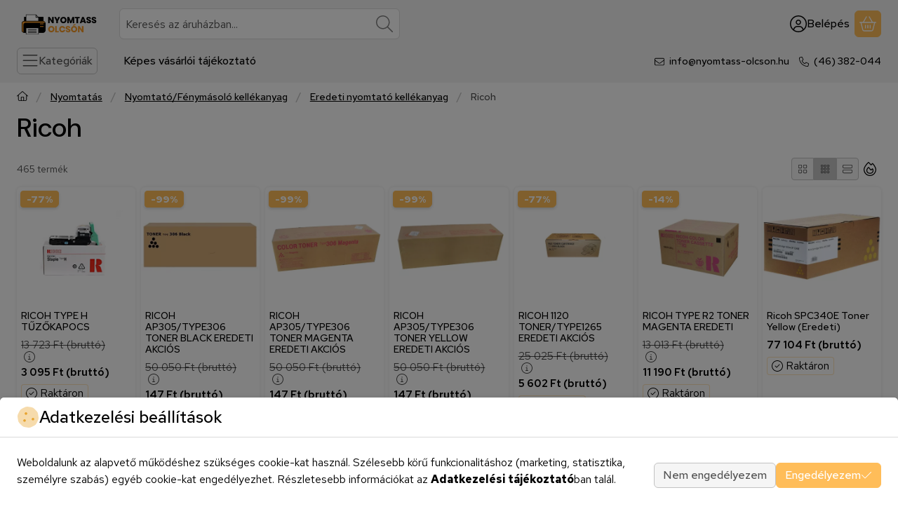

--- FILE ---
content_type: text/html; charset=UTF-8
request_url: https://www.nyomtass-olcson.hu/Ricoh,2?infinite_scroll=1&ajax_nodesign=1
body_size: 3697
content:

















    <script>
<!--
$(document).ready(function(){
	select_base_price("artlist_RITYPER2BK",0);
	
	select_base_price("artlist_RI407544",0);
	
	select_base_price("artlist_RI407545",0);
	
	select_base_price("artlist_RITYPEFSTAPLES",0);
	
	select_base_price("artlist_RI407546",0);
	
	select_base_price("artlist_RI431013",0);
	
	select_base_price("artlist_RI842016",0);
	
	select_base_price("artlist_RI842036",0);
	
	select_base_price("artlist_RIVT1000",0);
	
	select_base_price("artlist_RI400988LE",0);
	
});
// -->
</script>


                
                    
    
                


                    
    



    
    
    
    
    




                
    

    
    
    
                                

                
    <div role="listitem" class="product list-2-card-1 js-product page_artlist_sku_RITYPER2BK"
             id="page_artlist_artlist_RITYPER2BK" data-sku="RITYPER2BK"
    >
        <div class="product__inner" role="region" aria-label="RICOH TYPE R2 TONER BLACK EREDETI  termék">
                                            		            
                        <div class="product__img-outer">
                                                    <a class="product__img-link product_link_normal" data-sku="RITYPER2BK" href="https://www.nyomtass-olcson.hu/RICOH-TYPE-R2-TONER-BLACK-EREDETI/RITYPER2BK/t" tabindex="-1" aria-hidden="true">
    <img width="192" height="192"
         alt="RICOH TYPE R2 TONER BLACK EREDETI " title="RICOH TYPE R2 TONER BLACK EREDETI " id="main_image_artlist_RITYPER2BK" fetchpriority="high" sizes="auto" class="product__img" src="https://www.nyomtass-olcson.hu/img/76335/RITYPER2BK/192x192,r/RITYPER2BK.webp?time=1736260210"
         srcset="https://www.nyomtass-olcson.hu/img/76335/RITYPER2BK/192x192,r/RITYPER2BK.webp?time=1736260210 192w,https://www.nyomtass-olcson.hu/img/76335/RITYPER2BK/384x384,r/RITYPER2BK.webp?time=1736260210 384w"
    >
</a>
                
                                    
                                    
                                                    
        <div class="product__function-btns">
                                <button type="button" class="btn product-function-btn favourites-btn page_artdet_func_favourites_RITYPER2BK page_artdet_func_favourites_outer_RITYPER2BK"
                    id="page_artlist_func_favourites_RITYPER2BK" onclick="add_to_favourites(&quot;&quot;,&quot;RITYPER2BK&quot;,&quot;page_artlist_func_favourites_RITYPER2BK&quot;,&quot;page_artlist_func_favourites_outer_RITYPER2BK&quot;,&quot;676943194&quot;);" aria-label="Kedvencekhez">
                    <svg class="icon-set"><use href="#icon-heart"></use></svg>
            </button>
                                    <button type="button" class="btn product-function-btn product__btn-compare page_art_func_compare page_art_func_compare_RITYPER2BK"
                aria-label="Összehasonlítás" onclick="popup_compare_dialog(&quot;RITYPER2BK&quot;);">
                <svg class="icon-set"><use href="#icon-arrow-right-arrow-left"></use></svg>
        </button>
                        <button type="button" class="btn product-function-btn product__btn-tooltip js-product-tooltip-click"
                aria-haspopup="dialog" aria-label="Gyorsnézet" data-sku="RITYPER2BK">
                <svg class="icon-set"><use href="#icon-magnifying-glass-plus"></use></svg>
        </button>
            </div>
                    
                                                        		                            </div>
            
                                            		            
            <div class="product__data">                    <div class="product__lc-1">
                                                                                     
                                                                                                                     <h2 class="product__name"><a class="product__name-link product_link_normal" data-sku="RITYPER2BK" href="https://www.nyomtass-olcson.hu/RICOH-TYPE-R2-TONER-BLACK-EREDETI/RITYPER2BK/t">RICOH TYPE R2 TONER BLACK EREDETI </a></h2>
                                                                                                                                                                                                                                  
                                                                                                                     
                                                                                                                     
        <div class="product__prices">
        <div class="product__price-base-outer"><span class="product__price-base product-price--base" aria-label="Vételár: 6 005 Ft (bruttó) "><span class="product__price-base-value"><p><span style="font-size:15px;"><span class='price-gross-format'><span id='price_net_brutto_artlist_RITYPER2BK' class='price_net_brutto_artlist_RITYPER2BK price-gross'>6 005</span><span class='price-currency'> Ft</span></span> (bruttó)</span> </p></span></span>
        </div>
                                        </div>
                                                                                                                                         
        <div class="product__stock stock badge only_stock_status on-stock">
                    <svg class="icon-set"><use href="#icon-circle-check"></use></svg>
            <span class="stock__text">
                                Raktáron
                                            </span>
            </div>
                                                                            </div>
                                        <div class="product__lc-2">
                                                                                     
<div class="product__main">                                                                    <input name="db_artlist_RITYPER2BK" id="db_artlist_RITYPER2BK" type="hidden" value="1"
                   data-min="1" data-max="999999" data-step="1"
            >
            
                        <div class="product__main-btn-col">
                                                <button class="product-main-btn product__cart-btn btn" onclick="cart_add('RITYPER2BK','artlist_');" type="button" data-text="Kosárba" aria-label="Kosárba">
                    <svg class="icon-set"><use href="#icon-basket-shopping"></use></svg>
                </button>
                            </div>
            </div>
                                                                        </div>
                    </div>
        </div>
    </div>
                
    <div role="listitem" class="product list-2-card-1 js-product page_artlist_sku_RI407544"
             id="page_artlist_artlist_RI407544" data-sku="RI407544"
    >
        <div class="product__inner" role="region" aria-label="RICOH SPC250 TONER CYAN EREDETI termék">
                                            		            
                        <div class="product__img-outer">
                                                    <a class="product__img-link product_link_normal" data-sku="RI407544" href="https://www.nyomtass-olcson.hu/RICOH-SPC250-TONER-CYAN-EREDETI/RI407544/t" tabindex="-1" aria-hidden="true">
    <img width="192" height="192"
         alt="RICOH SPC250 TONER CYAN EREDETI" title="RICOH SPC250 TONER CYAN EREDETI" id="main_image_artlist_RI407544" fetchpriority="high" sizes="auto" class="product__img" src="https://www.nyomtass-olcson.hu/img/76335/RI407544/192x192,r/RI407544.webp?time=1736260148"
         srcset="https://www.nyomtass-olcson.hu/img/76335/RI407544/192x192,r/RI407544.webp?time=1736260148 192w,https://www.nyomtass-olcson.hu/img/76335/RI407544/384x384,r/RI407544.webp?time=1736260148 384w"
    >
</a>
                
                                    
                                    
                                                    
        <div class="product__function-btns">
                                <button type="button" class="btn product-function-btn favourites-btn page_artdet_func_favourites_RI407544 page_artdet_func_favourites_outer_RI407544"
                    id="page_artlist_func_favourites_RI407544" onclick="add_to_favourites(&quot;&quot;,&quot;RI407544&quot;,&quot;page_artlist_func_favourites_RI407544&quot;,&quot;page_artlist_func_favourites_outer_RI407544&quot;,&quot;676941244&quot;);" aria-label="Kedvencekhez">
                    <svg class="icon-set"><use href="#icon-heart"></use></svg>
            </button>
                                    <button type="button" class="btn product-function-btn product__btn-compare page_art_func_compare page_art_func_compare_RI407544"
                aria-label="Összehasonlítás" onclick="popup_compare_dialog(&quot;RI407544&quot;);">
                <svg class="icon-set"><use href="#icon-arrow-right-arrow-left"></use></svg>
        </button>
                        <button type="button" class="btn product-function-btn product__btn-tooltip js-product-tooltip-click"
                aria-haspopup="dialog" aria-label="Gyorsnézet" data-sku="RI407544">
                <svg class="icon-set"><use href="#icon-magnifying-glass-plus"></use></svg>
        </button>
            </div>
                    
                                                        		                            </div>
            
                                            		            
            <div class="product__data">                    <div class="product__lc-1">
                                                                                     
                                                                                                                     <h2 class="product__name"><a class="product__name-link product_link_normal" data-sku="RI407544" href="https://www.nyomtass-olcson.hu/RICOH-SPC250-TONER-CYAN-EREDETI/RI407544/t">RICOH SPC250 TONER CYAN EREDETI</a></h2>
                                                                                                                                                                                                                                  
                                                                                                                     
                                                                                                                     
        <div class="product__prices">
        <div class="product__price-base-outer"><span class="product__price-base product-price--base" aria-label="Vételár: 40 040 Ft (bruttó) "><span class="product__price-base-value"><p><span style="font-size:15px;"><span class='price-gross-format'><span id='price_net_brutto_artlist_RI407544' class='price_net_brutto_artlist_RI407544 price-gross'>40 040</span><span class='price-currency'> Ft</span></span> (bruttó)</span> </p></span></span>
        </div>
                                        </div>
                                                                                                                                         
        <div class="product__stock stock badge only_stock_status on-stock">
                    <svg class="icon-set"><use href="#icon-circle-check"></use></svg>
            <span class="stock__text">
                                Raktáron
                                            </span>
            </div>
                                                                            </div>
                                        <div class="product__lc-2">
                                                                                     
<div class="product__main">                                                                    <input name="db_artlist_RI407544" id="db_artlist_RI407544" type="hidden" value="1"
                   data-min="1" data-max="999999" data-step="1"
            >
            
                        <div class="product__main-btn-col">
                                                <button class="product-main-btn product__cart-btn btn" onclick="cart_add('RI407544','artlist_');" type="button" data-text="Kosárba" aria-label="Kosárba">
                    <svg class="icon-set"><use href="#icon-basket-shopping"></use></svg>
                </button>
                            </div>
            </div>
                                                                        </div>
                    </div>
        </div>
    </div>
                
    <div role="listitem" class="product list-2-card-1 js-product page_artlist_sku_RI407545"
             id="page_artlist_artlist_RI407545" data-sku="RI407545"
    >
        <div class="product__inner" role="region" aria-label="RICOH SPC250 TONER MAGENTA EREDETI termék">
                                            		            
                        <div class="product__img-outer">
                                                    <a class="product__img-link product_link_normal" data-sku="RI407545" href="https://www.nyomtass-olcson.hu/RICOH-SPC250-TONER-MAGENTA-EREDETI/RI407545/t" tabindex="-1" aria-hidden="true">
    <img width="192" height="192"
         alt="RICOH SPC250 TONER MAGENTA EREDETI" title="RICOH SPC250 TONER MAGENTA EREDETI" id="main_image_artlist_RI407545" loading="lazy" sizes="auto" class="product__img" src="https://www.nyomtass-olcson.hu/img/76335/RI407545/192x192,r/RI407545.webp?time=1736260148"
         srcset="https://www.nyomtass-olcson.hu/img/76335/RI407545/192x192,r/RI407545.webp?time=1736260148 192w,https://www.nyomtass-olcson.hu/img/76335/RI407545/384x384,r/RI407545.webp?time=1736260148 384w"
    >
</a>
                
                                    
                                    
                                                    
        <div class="product__function-btns">
                                <button type="button" class="btn product-function-btn favourites-btn page_artdet_func_favourites_RI407545 page_artdet_func_favourites_outer_RI407545"
                    id="page_artlist_func_favourites_RI407545" onclick="add_to_favourites(&quot;&quot;,&quot;RI407545&quot;,&quot;page_artlist_func_favourites_RI407545&quot;,&quot;page_artlist_func_favourites_outer_RI407545&quot;,&quot;676941249&quot;);" aria-label="Kedvencekhez">
                    <svg class="icon-set"><use href="#icon-heart"></use></svg>
            </button>
                                    <button type="button" class="btn product-function-btn product__btn-compare page_art_func_compare page_art_func_compare_RI407545"
                aria-label="Összehasonlítás" onclick="popup_compare_dialog(&quot;RI407545&quot;);">
                <svg class="icon-set"><use href="#icon-arrow-right-arrow-left"></use></svg>
        </button>
                        <button type="button" class="btn product-function-btn product__btn-tooltip js-product-tooltip-click"
                aria-haspopup="dialog" aria-label="Gyorsnézet" data-sku="RI407545">
                <svg class="icon-set"><use href="#icon-magnifying-glass-plus"></use></svg>
        </button>
            </div>
                    
                                                        		                            </div>
            
                                            		            
            <div class="product__data">                    <div class="product__lc-1">
                                                                                     
                                                                                                                     <h2 class="product__name"><a class="product__name-link product_link_normal" data-sku="RI407545" href="https://www.nyomtass-olcson.hu/RICOH-SPC250-TONER-MAGENTA-EREDETI/RI407545/t">RICOH SPC250 TONER MAGENTA EREDETI</a></h2>
                                                                                                                                                                                                                                  
                                                                                                                     
                                                                                                                     
        <div class="product__prices">
        <div class="product__price-base-outer"><span class="product__price-base product-price--base" aria-label="Vételár: 40 040 Ft (bruttó) "><span class="product__price-base-value"><p><span style="font-size:15px;"><span class='price-gross-format'><span id='price_net_brutto_artlist_RI407545' class='price_net_brutto_artlist_RI407545 price-gross'>40 040</span><span class='price-currency'> Ft</span></span> (bruttó)</span> </p></span></span>
        </div>
                                        </div>
                                                                                                                                         
        <div class="product__stock stock badge only_stock_status on-stock">
                    <svg class="icon-set"><use href="#icon-circle-check"></use></svg>
            <span class="stock__text">
                                Raktáron
                                            </span>
            </div>
                                                                            </div>
                                        <div class="product__lc-2">
                                                                                     
<div class="product__main">                                                                    <input name="db_artlist_RI407545" id="db_artlist_RI407545" type="hidden" value="1"
                   data-min="1" data-max="999999" data-step="1"
            >
            
                        <div class="product__main-btn-col">
                                                <button class="product-main-btn product__cart-btn btn" onclick="cart_add('RI407545','artlist_');" type="button" data-text="Kosárba" aria-label="Kosárba">
                    <svg class="icon-set"><use href="#icon-basket-shopping"></use></svg>
                </button>
                            </div>
            </div>
                                                                        </div>
                    </div>
        </div>
    </div>
                
    <div role="listitem" class="product list-2-card-1 js-product page_artlist_sku_RITYPEFSTAPLES"
             id="page_artlist_artlist_RITYPEFSTAPLES" data-sku="RITYPEFSTAPLES"
    >
        <div class="product__inner" role="region" aria-label="RICOH TYPE F TŰZŐKAPOCS termék">
                                            		            
                        <div class="product__img-outer">
                                                    <a class="product__img-link product_link_normal" data-sku="RITYPEFSTAPLES" href="https://www.nyomtass-olcson.hu/RICOH-TYPE-F-TUZOKAPOCS/RITYPEFSTAPLES/t" tabindex="-1" aria-hidden="true">
    <img width="192" height="192"
         alt="RICOH TYPE F TŰZŐKAPOCS" title="RICOH TYPE F TŰZŐKAPOCS" id="main_image_artlist_RITYPEFSTAPLES" loading="lazy" sizes="auto" class="product__img" src="https://www.nyomtass-olcson.hu/img/76335/RITYPEFSTAPLES/192x192,r/RITYPEFSTAPLES.webp?time=1736260209"
         srcset="https://www.nyomtass-olcson.hu/img/76335/RITYPEFSTAPLES/192x192,r/RITYPEFSTAPLES.webp?time=1736260209 192w,https://www.nyomtass-olcson.hu/img/76335/RITYPEFSTAPLES/384x384,r/RITYPEFSTAPLES.webp?time=1736260209 384w"
    >
</a>
                
                                    
                                    
                                                    
        <div class="product__function-btns">
                                <button type="button" class="btn product-function-btn favourites-btn page_artdet_func_favourites_RITYPEFSTAPLES page_artdet_func_favourites_outer_RITYPEFSTAPLES"
                    id="page_artlist_func_favourites_RITYPEFSTAPLES" onclick="add_to_favourites(&quot;&quot;,&quot;RITYPEFSTAPLES&quot;,&quot;page_artlist_func_favourites_RITYPEFSTAPLES&quot;,&quot;page_artlist_func_favourites_outer_RITYPEFSTAPLES&quot;,&quot;676943149&quot;);" aria-label="Kedvencekhez">
                    <svg class="icon-set"><use href="#icon-heart"></use></svg>
            </button>
                                    <button type="button" class="btn product-function-btn product__btn-compare page_art_func_compare page_art_func_compare_RITYPEFSTAPLES"
                aria-label="Összehasonlítás" onclick="popup_compare_dialog(&quot;RITYPEFSTAPLES&quot;);">
                <svg class="icon-set"><use href="#icon-arrow-right-arrow-left"></use></svg>
        </button>
                        <button type="button" class="btn product-function-btn product__btn-tooltip js-product-tooltip-click"
                aria-haspopup="dialog" aria-label="Gyorsnézet" data-sku="RITYPEFSTAPLES">
                <svg class="icon-set"><use href="#icon-magnifying-glass-plus"></use></svg>
        </button>
            </div>
                    
                                                        		                            </div>
            
                                            		            
            <div class="product__data">                    <div class="product__lc-1">
                                                                                     
                                                                                                                     <h2 class="product__name"><a class="product__name-link product_link_normal" data-sku="RITYPEFSTAPLES" href="https://www.nyomtass-olcson.hu/RICOH-TYPE-F-TUZOKAPOCS/RITYPEFSTAPLES/t">RICOH TYPE F TŰZŐKAPOCS</a></h2>
                                                                                                                                                                                                                                  
                                                                                                                     
                                                                                                                     
        <div class="product__prices">
        <div class="product__price-base-outer"><span class="product__price-base product-price--base" aria-label="Vételár: 14 232 Ft (bruttó) "><span class="product__price-base-value"><p><span style="font-size:15px;"><span class='price-gross-format'><span id='price_net_brutto_artlist_RITYPEFSTAPLES' class='price_net_brutto_artlist_RITYPEFSTAPLES price-gross'>14 232</span><span class='price-currency'> Ft</span></span> (bruttó)</span> </p></span></span>
        </div>
                                        </div>
                                                                                                                                         
        <div class="product__stock stock badge only_stock_status on-stock">
                    <svg class="icon-set"><use href="#icon-circle-check"></use></svg>
            <span class="stock__text">
                                Raktáron
                                            </span>
            </div>
                                                                            </div>
                                        <div class="product__lc-2">
                                                                                     
<div class="product__main">                                                                    <input name="db_artlist_RITYPEFSTAPLES" id="db_artlist_RITYPEFSTAPLES" type="hidden" value="1"
                   data-min="1" data-max="999999" data-step="1"
            >
            
                        <div class="product__main-btn-col">
                                                <button class="product-main-btn product__cart-btn btn" onclick="cart_add('RITYPEFSTAPLES','artlist_');" type="button" data-text="Kosárba" aria-label="Kosárba">
                    <svg class="icon-set"><use href="#icon-basket-shopping"></use></svg>
                </button>
                            </div>
            </div>
                                                                        </div>
                    </div>
        </div>
    </div>
                
    <div role="listitem" class="product list-2-card-1 js-product page_artlist_sku_RI407546"
             id="page_artlist_artlist_RI407546" data-sku="RI407546"
    >
        <div class="product__inner" role="region" aria-label="RICOH SPC250 TONER YELLOW EREDETI termék">
                                            		            
                        <div class="product__img-outer">
                                                    <a class="product__img-link product_link_normal" data-sku="RI407546" href="https://www.nyomtass-olcson.hu/RICOH-SPC250-TONER-YELLOW-EREDETI/RI407546/t" tabindex="-1" aria-hidden="true">
    <img width="192" height="192"
         alt="RICOH SPC250 TONER YELLOW EREDETI" title="RICOH SPC250 TONER YELLOW EREDETI" id="main_image_artlist_RI407546" loading="lazy" sizes="auto" class="product__img" src="https://www.nyomtass-olcson.hu/img/76335/RI407546/192x192,r/RI407546.webp?time=1736260148"
         srcset="https://www.nyomtass-olcson.hu/img/76335/RI407546/192x192,r/RI407546.webp?time=1736260148 192w,https://www.nyomtass-olcson.hu/img/76335/RI407546/384x384,r/RI407546.webp?time=1736260148 384w"
    >
</a>
                
                                    
                                    
                                                    
        <div class="product__function-btns">
                                <button type="button" class="btn product-function-btn favourites-btn page_artdet_func_favourites_RI407546 page_artdet_func_favourites_outer_RI407546"
                    id="page_artlist_func_favourites_RI407546" onclick="add_to_favourites(&quot;&quot;,&quot;RI407546&quot;,&quot;page_artlist_func_favourites_RI407546&quot;,&quot;page_artlist_func_favourites_outer_RI407546&quot;,&quot;676941254&quot;);" aria-label="Kedvencekhez">
                    <svg class="icon-set"><use href="#icon-heart"></use></svg>
            </button>
                                    <button type="button" class="btn product-function-btn product__btn-compare page_art_func_compare page_art_func_compare_RI407546"
                aria-label="Összehasonlítás" onclick="popup_compare_dialog(&quot;RI407546&quot;);">
                <svg class="icon-set"><use href="#icon-arrow-right-arrow-left"></use></svg>
        </button>
                        <button type="button" class="btn product-function-btn product__btn-tooltip js-product-tooltip-click"
                aria-haspopup="dialog" aria-label="Gyorsnézet" data-sku="RI407546">
                <svg class="icon-set"><use href="#icon-magnifying-glass-plus"></use></svg>
        </button>
            </div>
                    
                                                        		                            </div>
            
                                            		            
            <div class="product__data">                    <div class="product__lc-1">
                                                                                     
                                                                                                                     <h2 class="product__name"><a class="product__name-link product_link_normal" data-sku="RI407546" href="https://www.nyomtass-olcson.hu/RICOH-SPC250-TONER-YELLOW-EREDETI/RI407546/t">RICOH SPC250 TONER YELLOW EREDETI</a></h2>
                                                                                                                                                                                                                                  
                                                                                                                     
                                                                                                                     
        <div class="product__prices">
        <div class="product__price-base-outer"><span class="product__price-base product-price--base" aria-label="Vételár: 40 040 Ft (bruttó) "><span class="product__price-base-value"><p><span style="font-size:15px;"><span class='price-gross-format'><span id='price_net_brutto_artlist_RI407546' class='price_net_brutto_artlist_RI407546 price-gross'>40 040</span><span class='price-currency'> Ft</span></span> (bruttó)</span> </p></span></span>
        </div>
                                        </div>
                                                                                                                                         
        <div class="product__stock stock badge only_stock_status on-stock">
                    <svg class="icon-set"><use href="#icon-circle-check"></use></svg>
            <span class="stock__text">
                                Raktáron
                                            </span>
            </div>
                                                                            </div>
                                        <div class="product__lc-2">
                                                                                     
<div class="product__main">                                                                    <input name="db_artlist_RI407546" id="db_artlist_RI407546" type="hidden" value="1"
                   data-min="1" data-max="999999" data-step="1"
            >
            
                        <div class="product__main-btn-col">
                                                <button class="product-main-btn product__cart-btn btn" onclick="cart_add('RI407546','artlist_');" type="button" data-text="Kosárba" aria-label="Kosárba">
                    <svg class="icon-set"><use href="#icon-basket-shopping"></use></svg>
                </button>
                            </div>
            </div>
                                                                        </div>
                    </div>
        </div>
    </div>
                
    <div role="listitem" class="product list-2-card-1 js-product page_artlist_sku_RI431013"
             id="page_artlist_artlist_RI431013" data-sku="RI431013"
    >
        <div class="product__inner" role="region" aria-label="RICOH 1190 TONER/TYPE1190 EREDETI termék">
                                            		            
                        <div class="product__img-outer">
                                                    <a class="product__img-link product_link_normal" data-sku="RI431013" href="https://www.nyomtass-olcson.hu/RICOH-1190-TONERTYPE1190-EREDETI/RI431013/t" tabindex="-1" aria-hidden="true">
    <img width="192" height="192"
         alt="RICOH 1190 TONER/TYPE1190 EREDETI" title="RICOH 1190 TONER/TYPE1190 EREDETI" id="main_image_artlist_RI431013" loading="lazy" sizes="auto" class="product__img" src="https://www.nyomtass-olcson.hu/img/76335/RI431013/192x192,r/RI431013.webp?time=1736260149"
         srcset="https://www.nyomtass-olcson.hu/img/76335/RI431013/192x192,r/RI431013.webp?time=1736260149 192w,https://www.nyomtass-olcson.hu/img/76335/RI431013/384x384,r/RI431013.webp?time=1736260149 384w"
    >
</a>
                
                                    
                                    
                                                    
        <div class="product__function-btns">
                                <button type="button" class="btn product-function-btn favourites-btn page_artdet_func_favourites_RI431013 page_artdet_func_favourites_outer_RI431013"
                    id="page_artlist_func_favourites_RI431013" onclick="add_to_favourites(&quot;&quot;,&quot;RI431013&quot;,&quot;page_artlist_func_favourites_RI431013&quot;,&quot;page_artlist_func_favourites_outer_RI431013&quot;,&quot;676941314&quot;);" aria-label="Kedvencekhez">
                    <svg class="icon-set"><use href="#icon-heart"></use></svg>
            </button>
                                    <button type="button" class="btn product-function-btn product__btn-compare page_art_func_compare page_art_func_compare_RI431013"
                aria-label="Összehasonlítás" onclick="popup_compare_dialog(&quot;RI431013&quot;);">
                <svg class="icon-set"><use href="#icon-arrow-right-arrow-left"></use></svg>
        </button>
                        <button type="button" class="btn product-function-btn product__btn-tooltip js-product-tooltip-click"
                aria-haspopup="dialog" aria-label="Gyorsnézet" data-sku="RI431013">
                <svg class="icon-set"><use href="#icon-magnifying-glass-plus"></use></svg>
        </button>
            </div>
                    
                                                        		                            </div>
            
                                            		            
            <div class="product__data">                    <div class="product__lc-1">
                                                                                     
                                                                                                                     <h2 class="product__name"><a class="product__name-link product_link_normal" data-sku="RI431013" href="https://www.nyomtass-olcson.hu/RICOH-1190-TONERTYPE1190-EREDETI/RI431013/t">RICOH 1190 TONER/TYPE1190 EREDETI</a></h2>
                                                                                                                                                                                                                                  
                                                                                                                     
                                                                                                                     
        <div class="product__prices">
        <div class="product__price-base-outer"><span class="product__price-base product-price--base" aria-label="Vételár: 9 008 Ft (bruttó) "><span class="product__price-base-value"><p><span style="font-size:15px;"><span class='price-gross-format'><span id='price_net_brutto_artlist_RI431013' class='price_net_brutto_artlist_RI431013 price-gross'>9 008</span><span class='price-currency'> Ft</span></span> (bruttó)</span> </p></span></span>
        </div>
                                        </div>
                                                                                                                                         
        <div class="product__stock stock badge only_stock_status on-stock">
                    <svg class="icon-set"><use href="#icon-circle-check"></use></svg>
            <span class="stock__text">
                                Raktáron
                                            </span>
            </div>
                                                                            </div>
                                        <div class="product__lc-2">
                                                                                     
<div class="product__main">                                                                    <input name="db_artlist_RI431013" id="db_artlist_RI431013" type="hidden" value="1"
                   data-min="1" data-max="999999" data-step="1"
            >
            
                        <div class="product__main-btn-col">
                                                <button class="product-main-btn product__cart-btn btn" onclick="cart_add('RI431013','artlist_');" type="button" data-text="Kosárba" aria-label="Kosárba">
                    <svg class="icon-set"><use href="#icon-basket-shopping"></use></svg>
                </button>
                            </div>
            </div>
                                                                        </div>
                    </div>
        </div>
    </div>
                
    <div role="listitem" class="product list-2-card-1 js-product page_artlist_sku_RI842016"
             id="page_artlist_artlist_RI842016" data-sku="RI842016"
    >
        <div class="product__inner" role="region" aria-label="RICOH C3002 TONER BLACK EREDETI termék">
                                            		            
                        <div class="product__img-outer">
                                                    <a class="product__img-link product_link_normal" data-sku="RI842016" href="https://www.nyomtass-olcson.hu/RICOH-C3002-TONER-BLACK-EREDETI/RI842016/t" tabindex="-1" aria-hidden="true">
    <img width="192" height="192"
         alt="RICOH C3002 TONER BLACK EREDETI" title="RICOH C3002 TONER BLACK EREDETI" id="main_image_artlist_RI842016" loading="lazy" sizes="auto" class="product__img" src="https://www.nyomtass-olcson.hu/img/76335/RI842016/192x192,r/RI842016.webp?time=1736260153"
         srcset="https://www.nyomtass-olcson.hu/img/76335/RI842016/192x192,r/RI842016.webp?time=1736260153 192w,https://www.nyomtass-olcson.hu/img/76335/RI842016/384x384,r/RI842016.webp?time=1736260153 384w"
    >
</a>
                
                                    
                                    
                                                    
        <div class="product__function-btns">
                                <button type="button" class="btn product-function-btn favourites-btn page_artdet_func_favourites_RI842016 page_artdet_func_favourites_outer_RI842016"
                    id="page_artlist_func_favourites_RI842016" onclick="add_to_favourites(&quot;&quot;,&quot;RI842016&quot;,&quot;page_artlist_func_favourites_RI842016&quot;,&quot;page_artlist_func_favourites_outer_RI842016&quot;,&quot;676941584&quot;);" aria-label="Kedvencekhez">
                    <svg class="icon-set"><use href="#icon-heart"></use></svg>
            </button>
                                    <button type="button" class="btn product-function-btn product__btn-compare page_art_func_compare page_art_func_compare_RI842016"
                aria-label="Összehasonlítás" onclick="popup_compare_dialog(&quot;RI842016&quot;);">
                <svg class="icon-set"><use href="#icon-arrow-right-arrow-left"></use></svg>
        </button>
                        <button type="button" class="btn product-function-btn product__btn-tooltip js-product-tooltip-click"
                aria-haspopup="dialog" aria-label="Gyorsnézet" data-sku="RI842016">
                <svg class="icon-set"><use href="#icon-magnifying-glass-plus"></use></svg>
        </button>
            </div>
                    
                                                        		                            </div>
            
                                            		            
            <div class="product__data">                    <div class="product__lc-1">
                                                                                     
                                                                                                                     <h2 class="product__name"><a class="product__name-link product_link_normal" data-sku="RI842016" href="https://www.nyomtass-olcson.hu/RICOH-C3002-TONER-BLACK-EREDETI/RI842016/t">RICOH C3002 TONER BLACK EREDETI</a></h2>
                                                                                                                                                                                                                                  
                                                                                                                     
                                                                                                                     
        <div class="product__prices">
        <div class="product__price-base-outer"><span class="product__price-base product-price--base" aria-label="Vételár: 31 184 Ft (bruttó) "><span class="product__price-base-value"><p><span style="font-size:15px;"><span class='price-gross-format'><span id='price_net_brutto_artlist_RI842016' class='price_net_brutto_artlist_RI842016 price-gross'>31 184</span><span class='price-currency'> Ft</span></span> (bruttó)</span> </p></span></span>
        </div>
                                        </div>
                                                                                                                                         
        <div class="product__stock stock badge only_stock_status on-stock">
                    <svg class="icon-set"><use href="#icon-circle-check"></use></svg>
            <span class="stock__text">
                                Raktáron
                                            </span>
            </div>
                                                                            </div>
                                        <div class="product__lc-2">
                                                                                     
<div class="product__main">                                                                    <input name="db_artlist_RI842016" id="db_artlist_RI842016" type="hidden" value="1"
                   data-min="1" data-max="999999" data-step="1"
            >
            
                        <div class="product__main-btn-col">
                                                <button class="product-main-btn product__cart-btn btn" onclick="cart_add('RI842016','artlist_');" type="button" data-text="Kosárba" aria-label="Kosárba">
                    <svg class="icon-set"><use href="#icon-basket-shopping"></use></svg>
                </button>
                            </div>
            </div>
                                                                        </div>
                    </div>
        </div>
    </div>
                
    <div role="listitem" class="product list-2-card-1 js-product page_artlist_sku_RI842036"
             id="page_artlist_artlist_RI842036" data-sku="RI842036"
    >
        <div class="product__inner" role="region" aria-label="RICOH C3500/4500 TONER MAGENTA EREDETI termék">
                                            		            
                        <div class="product__img-outer">
                                                    <a class="product__img-link product_link_normal" data-sku="RI842036" href="https://www.nyomtass-olcson.hu/RICOH-C35004500-TONER-MAGENTA-EREDETI/RI842036/t" tabindex="-1" aria-hidden="true">
    <img width="192" height="192"
         alt="RICOH C3500/4500 TONER MAGENTA EREDETI" title="RICOH C3500/4500 TONER MAGENTA EREDETI" id="main_image_artlist_RI842036" loading="lazy" sizes="auto" class="product__img" src="https://www.nyomtass-olcson.hu/img/76335/RI842036/192x192,r/RI842036.webp?time=1736260153"
         srcset="https://www.nyomtass-olcson.hu/img/76335/RI842036/192x192,r/RI842036.webp?time=1736260153 192w,https://www.nyomtass-olcson.hu/img/76335/RI842036/384x384,r/RI842036.webp?time=1736260153 384w"
    >
</a>
                
                                    
                                    
                                                    
        <div class="product__function-btns">
                                <button type="button" class="btn product-function-btn favourites-btn page_artdet_func_favourites_RI842036 page_artdet_func_favourites_outer_RI842036"
                    id="page_artlist_func_favourites_RI842036" onclick="add_to_favourites(&quot;&quot;,&quot;RI842036&quot;,&quot;page_artlist_func_favourites_RI842036&quot;,&quot;page_artlist_func_favourites_outer_RI842036&quot;,&quot;676941619&quot;);" aria-label="Kedvencekhez">
                    <svg class="icon-set"><use href="#icon-heart"></use></svg>
            </button>
                                    <button type="button" class="btn product-function-btn product__btn-compare page_art_func_compare page_art_func_compare_RI842036"
                aria-label="Összehasonlítás" onclick="popup_compare_dialog(&quot;RI842036&quot;);">
                <svg class="icon-set"><use href="#icon-arrow-right-arrow-left"></use></svg>
        </button>
                        <button type="button" class="btn product-function-btn product__btn-tooltip js-product-tooltip-click"
                aria-haspopup="dialog" aria-label="Gyorsnézet" data-sku="RI842036">
                <svg class="icon-set"><use href="#icon-magnifying-glass-plus"></use></svg>
        </button>
            </div>
                    
                                                        		                            </div>
            
                                            		            
            <div class="product__data">                    <div class="product__lc-1">
                                                                                     
                                                                                                                     <h2 class="product__name"><a class="product__name-link product_link_normal" data-sku="RI842036" href="https://www.nyomtass-olcson.hu/RICOH-C35004500-TONER-MAGENTA-EREDETI/RI842036/t">RICOH C3500/4500 TONER MAGENTA EREDETI</a></h2>
                                                                                                                                                                                                                                  
                                                                                                                     
                                                                                                                     
        <div class="product__prices">
        <div class="product__price-base-outer"><span class="product__price-base product-price--base" aria-label="Vételár: 12 012 Ft (bruttó) "><span class="product__price-base-value"><p><span style="font-size:15px;"><span class='price-gross-format'><span id='price_net_brutto_artlist_RI842036' class='price_net_brutto_artlist_RI842036 price-gross'>12 012</span><span class='price-currency'> Ft</span></span> (bruttó)</span> </p></span></span>
        </div>
                                        </div>
                                                                                                                                         
        <div class="product__stock stock badge only_stock_status on-stock">
                    <svg class="icon-set"><use href="#icon-circle-check"></use></svg>
            <span class="stock__text">
                                Raktáron
                                            </span>
            </div>
                                                                            </div>
                                        <div class="product__lc-2">
                                                                                     
<div class="product__main">                                                                    <input name="db_artlist_RI842036" id="db_artlist_RI842036" type="hidden" value="1"
                   data-min="1" data-max="999999" data-step="1"
            >
            
                        <div class="product__main-btn-col">
                                                <button class="product-main-btn product__cart-btn btn" onclick="cart_add('RI842036','artlist_');" type="button" data-text="Kosárba" aria-label="Kosárba">
                    <svg class="icon-set"><use href="#icon-basket-shopping"></use></svg>
                </button>
                            </div>
            </div>
                                                                        </div>
                    </div>
        </div>
    </div>
                
    <div role="listitem" class="product list-2-card-1 js-product page_artlist_sku_RIVT1000"
             id="page_artlist_artlist_RIVT1000" data-sku="RIVT1000"
    >
        <div class="product__inner" role="region" aria-label="RICOH VT-1000 TINTAPATRON EREDETI termék">
                                            		            
                        <div class="product__img-outer">
                                                    <a class="product__img-link product_link_normal" data-sku="RIVT1000" href="https://www.nyomtass-olcson.hu/RICOH-VT-1000-TINTAPATRON-EREDETI/RIVT1000/t" tabindex="-1" aria-hidden="true">
    <img width="192" height="192"
         alt="RICOH VT-1000 TINTAPATRON EREDETI" title="RICOH VT-1000 TINTAPATRON EREDETI" id="main_image_artlist_RIVT1000" loading="lazy" sizes="auto" class="product__img" src="https://www.nyomtass-olcson.hu/img/76335/RIVT1000/192x192,r/RIVT1000.webp?time=1736260210"
         srcset="https://www.nyomtass-olcson.hu/img/76335/RIVT1000/192x192,r/RIVT1000.webp?time=1736260210 192w,https://www.nyomtass-olcson.hu/img/76335/RIVT1000/384x384,r/RIVT1000.webp?time=1736260210 384w"
    >
</a>
                
                                    
                                    
                                                    
        <div class="product__function-btns">
                                <button type="button" class="btn product-function-btn favourites-btn page_artdet_func_favourites_RIVT1000 page_artdet_func_favourites_outer_RIVT1000"
                    id="page_artlist_func_favourites_RIVT1000" onclick="add_to_favourites(&quot;&quot;,&quot;RIVT1000&quot;,&quot;page_artlist_func_favourites_RIVT1000&quot;,&quot;page_artlist_func_favourites_outer_RIVT1000&quot;,&quot;676943209&quot;);" aria-label="Kedvencekhez">
                    <svg class="icon-set"><use href="#icon-heart"></use></svg>
            </button>
                                    <button type="button" class="btn product-function-btn product__btn-compare page_art_func_compare page_art_func_compare_RIVT1000"
                aria-label="Összehasonlítás" onclick="popup_compare_dialog(&quot;RIVT1000&quot;);">
                <svg class="icon-set"><use href="#icon-arrow-right-arrow-left"></use></svg>
        </button>
                        <button type="button" class="btn product-function-btn product__btn-tooltip js-product-tooltip-click"
                aria-haspopup="dialog" aria-label="Gyorsnézet" data-sku="RIVT1000">
                <svg class="icon-set"><use href="#icon-magnifying-glass-plus"></use></svg>
        </button>
            </div>
                    
                                                        		                            </div>
            
                                            		            
            <div class="product__data">                    <div class="product__lc-1">
                                                                                     
                                                                                                                     <h2 class="product__name"><a class="product__name-link product_link_normal" data-sku="RIVT1000" href="https://www.nyomtass-olcson.hu/RICOH-VT-1000-TINTAPATRON-EREDETI/RIVT1000/t">RICOH VT-1000 TINTAPATRON EREDETI</a></h2>
                                                                                                                                                                                                                                  
                                                                                                                     
                                                                                                                     
        <div class="product__prices">
        <div class="product__price-base-outer"><span class="product__price-base product-price--base" aria-label="Vételár: 1 000 Ft (bruttó) "><span class="product__price-base-value"><p><span style="font-size:15px;"><span class='price-gross-format'><span id='price_net_brutto_artlist_RIVT1000' class='price_net_brutto_artlist_RIVT1000 price-gross'>1 000</span><span class='price-currency'> Ft</span></span> (bruttó)</span> </p></span></span>
        </div>
                                        </div>
                                                                                                                                         
        <div class="product__stock stock badge only_stock_status on-stock">
                    <svg class="icon-set"><use href="#icon-circle-check"></use></svg>
            <span class="stock__text">
                                Raktáron
                                            </span>
            </div>
                                                                            </div>
                                        <div class="product__lc-2">
                                                                                     
<div class="product__main">                                                                    <input name="db_artlist_RIVT1000" id="db_artlist_RIVT1000" type="hidden" value="1"
                   data-min="1" data-max="999999" data-step="1"
            >
            
                        <div class="product__main-btn-col">
                                                <button class="product-main-btn product__cart-btn btn" onclick="cart_add('RIVT1000','artlist_');" type="button" data-text="Kosárba" aria-label="Kosárba">
                    <svg class="icon-set"><use href="#icon-basket-shopping"></use></svg>
                </button>
                            </div>
            </div>
                                                                        </div>
                    </div>
        </div>
    </div>
                
    <div role="listitem" class="product list-2-card-1 js-product page_artlist_sku_RI400988LE"
             id="page_artlist_artlist_RI400988LE" data-sku="RI400988LE"
    >
        <div class="product__inner" role="region" aria-label="RICOH AP305/TYPE306 TONER CYAN EREDETI AKCIÓS termék">
                                            		            
                        <div class="product__img-outer">
                                                    <a class="product__img-link product_link_normal" data-sku="RI400988LE" href="https://www.nyomtass-olcson.hu/RICOH-AP305TYPE306-TONER-CYAN-EREDETI-AKCIOS/RI400988LE/t" tabindex="-1" aria-hidden="true">
    <img width="192" height="192"
         alt="RICOH AP305/TYPE306 TONER CYAN EREDETI AKCIÓS" title="RICOH AP305/TYPE306 TONER CYAN EREDETI AKCIÓS" id="main_image_artlist_RI400988LE" loading="lazy" sizes="auto" class="product__img" src="https://www.nyomtass-olcson.hu/img/76335/RI400988LE/192x192,r/RI400988LE.webp?time=1736260143"
         srcset="https://www.nyomtass-olcson.hu/img/76335/RI400988LE/192x192,r/RI400988LE.webp?time=1736260143 192w,https://www.nyomtass-olcson.hu/img/76335/RI400988LE/384x384,r/RI400988LE.webp?time=1736260143 384w"
    >
</a>
                
                                    
                                    
                                                    
        <div class="product__function-btns">
                                <button type="button" class="btn product-function-btn favourites-btn page_artdet_func_favourites_RI400988LE page_artdet_func_favourites_outer_RI400988LE"
                    id="page_artlist_func_favourites_RI400988LE" onclick="add_to_favourites(&quot;&quot;,&quot;RI400988LE&quot;,&quot;page_artlist_func_favourites_RI400988LE&quot;,&quot;page_artlist_func_favourites_outer_RI400988LE&quot;,&quot;793370300&quot;);" aria-label="Kedvencekhez">
                    <svg class="icon-set"><use href="#icon-heart"></use></svg>
            </button>
                                    <button type="button" class="btn product-function-btn product__btn-compare page_art_func_compare page_art_func_compare_RI400988LE"
                aria-label="Összehasonlítás" onclick="popup_compare_dialog(&quot;RI400988LE&quot;);">
                <svg class="icon-set"><use href="#icon-arrow-right-arrow-left"></use></svg>
        </button>
                        <button type="button" class="btn product-function-btn product__btn-tooltip js-product-tooltip-click"
                aria-haspopup="dialog" aria-label="Gyorsnézet" data-sku="RI400988LE">
                <svg class="icon-set"><use href="#icon-magnifying-glass-plus"></use></svg>
        </button>
            </div>
                    
                                                        		                            </div>
            
                                            		            
            <div class="product__data">                    <div class="product__lc-1">
                                                                                     
                                                                                                                     <h2 class="product__name"><a class="product__name-link product_link_normal" data-sku="RI400988LE" href="https://www.nyomtass-olcson.hu/RICOH-AP305TYPE306-TONER-CYAN-EREDETI-AKCIOS/RI400988LE/t">RICOH AP305/TYPE306 TONER CYAN EREDETI AKCIÓS</a></h2>
                                                                                                                                                                                                                                  
                                                                                                                     
                                                                                                                     
        <div class="product__prices">
        <div class="product__price-base-outer"><span class="product__price-base product-price--base" aria-label="Vételár: 50 050 Ft (bruttó) "><span class="product__price-base-value"><p><span style="font-size:15px;"><span class='price-gross-format'><span id='price_net_brutto_artlist_RI400988LE' class='price_net_brutto_artlist_RI400988LE price-gross'>50 050</span><span class='price-currency'> Ft</span></span> (bruttó)</span> </p></span></span>
        </div>
                                        </div>
                                                                                                                                         
        <div class="product__stock stock badge only_stock_status on-stock">
                    <svg class="icon-set"><use href="#icon-circle-check"></use></svg>
            <span class="stock__text">
                                Raktáron
                                            </span>
            </div>
                                                                            </div>
                                        <div class="product__lc-2">
                                                                                     
<div class="product__main">                                                                    <input name="db_artlist_RI400988LE" id="db_artlist_RI400988LE" type="hidden" value="1"
                   data-min="1" data-max="999999" data-step="1"
            >
            
                        <div class="product__main-btn-col">
                                                <button class="product-main-btn product__cart-btn btn" onclick="cart_add('RI400988LE','artlist_');" type="button" data-text="Kosárba" aria-label="Kosárba">
                    <svg class="icon-set"><use href="#icon-basket-shopping"></use></svg>
                </button>
                            </div>
            </div>
                                                                        </div>
                    </div>
        </div>
    </div>
        
                <a href="https://www.nyomtass-olcson.hu/Ricoh,3?infinite_scroll=1&ajax_nodesign=1" rel="nofollow" class="page_artlist_next_link">&nbsp;</a><span class="page_artlist_next_content"></span>                  
    
        <script>
        function artlist_product_list_init_functions() {
            if (typeof initTippy === 'function') {
                initTippy("list-block-artlist_product_list");
            } else {
                document.addEventListener('initTippyReady', function tippyListener() {
                    initTippy("list-block-artlist_product_list");
                    document.removeEventListener('initTippyReady', tippyListener);
                });
            }

            
                            
                
                                    }

                artlist_product_list_init_functions();
            </script>

                        
        
     
<script>
    $(document).ready(function() {
        $('.js-show-filtered-products-btn').attr('data-product-num','465');
    });
</script>
    

